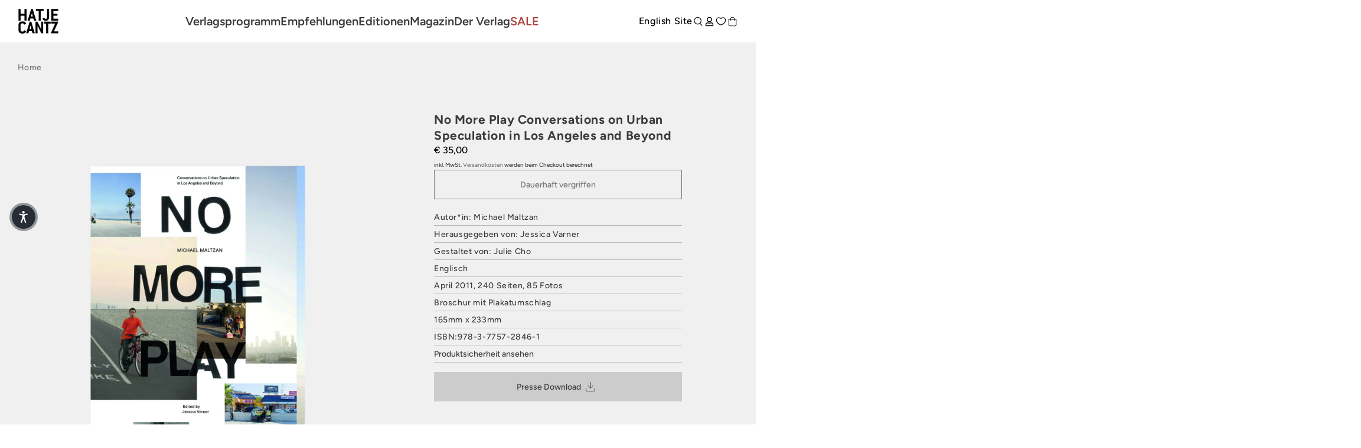

--- FILE ---
content_type: text/javascript; charset=utf-8
request_url: https://www.hatjecantz.de/products/16631-no-more-play-conversations-on-urban-speculation-in-los-angeles-and-beyond.js
body_size: 804
content:
{"id":7196491120817,"title":"No More Play Conversations on Urban Speculation in Los Angeles and Beyond","handle":"16631-no-more-play-conversations-on-urban-speculation-in-los-angeles-and-beyond","description":"Der amerikanische Architekt Michael Maltzan zeichnet in No More Play. Conversations on Urban Speculation in Los Angeles and Beyond die Veränderungen der Stadt Los Angeles seit den frühen 1990er-Jahren bis zum heutigen Zustand einer modernen Metropole nach und zeigt deren Bezüge zur sich wandelnden Umgebung auf. In eine Reihe von Gesprächen über Bodenspekulation und künftige Stadtentwicklung werden Themen wie Identität, Infrastruktur, Landschaft, Ressourcen, Bebauungsdichte, Stadterfahrung, politische Struktur, Handel und Gemeinwesen eingebracht, um die traditionellen Modelle von Stadtentwicklung zu erweitern. Dadurch soll definiert werden, auf welche Weise die Stadt auf den Gezeitenwechsel der jüngst komplexer gewordenen Identität der Metropolregion reagieren muss. Die Beiträger sind Iwan Baan, Catherine Opie, Sarah Whiting, Charles Waldheim, Matthew Coolidge, Geoff Manaugh, Mirko Zardini, Edward Soja, James Flanigan, Charles Jencks und Qingyun Ma.","published_at":"2022-04-11T15:27:16+02:00","created_at":"2022-04-11T15:27:16+02:00","vendor":"Hatje Cantz Verlag","type":"Buch","tags":["Architektur","Archiv","author:michaelmaltzan","michael-maltzan","UVP"],"price":3500,"price_min":3500,"price_max":3500,"available":false,"price_varies":false,"compare_at_price":null,"compare_at_price_min":0,"compare_at_price_max":0,"compare_at_price_varies":false,"variants":[{"id":45056230686984,"title":"Default Title","option1":"Default Title","option2":null,"option3":null,"sku":"9783775728461","requires_shipping":true,"taxable":true,"featured_image":{"id":62710242672904,"product_id":7196491120817,"position":1,"created_at":"2025-04-08T16:24:10+02:00","updated_at":"2025-04-08T16:24:10+02:00","alt":"Das Buchcover von No More Play von Michael Maltzan. Es ist als Fotocollage mit verschiedenen Szenen aus Los Angeles gestaltet, darunter ein Junge auf einem Fahrrad, ein Strand und die Skyline der Stadt.","width":2048,"height":2048,"src":"https:\/\/cdn.shopify.com\/s\/files\/1\/0582\/8948\/8049\/files\/odoo_9783775728461_3606d14f-d084-420c-93a3-3d6084a11c9e.jpg?v=1744122250","variant_ids":[45056230686984]},"available":false,"name":"No More Play Conversations on Urban Speculation in Los Angeles and Beyond","public_title":null,"options":["Default Title"],"price":3500,"weight":560,"compare_at_price":null,"inventory_management":"shopify","barcode":"978-3-7757-2846-1","featured_media":{"alt":"Das Buchcover von No More Play von Michael Maltzan. Es ist als Fotocollage mit verschiedenen Szenen aus Los Angeles gestaltet, darunter ein Junge auf einem Fahrrad, ein Strand und die Skyline der Stadt.","id":53996727992584,"position":1,"preview_image":{"aspect_ratio":1.0,"height":2048,"width":2048,"src":"https:\/\/cdn.shopify.com\/s\/files\/1\/0582\/8948\/8049\/files\/odoo_9783775728461_3606d14f-d084-420c-93a3-3d6084a11c9e.jpg?v=1744122250"}},"requires_selling_plan":false,"selling_plan_allocations":[]}],"images":["\/\/cdn.shopify.com\/s\/files\/1\/0582\/8948\/8049\/files\/odoo_9783775728461_3606d14f-d084-420c-93a3-3d6084a11c9e.jpg?v=1744122250"],"featured_image":"\/\/cdn.shopify.com\/s\/files\/1\/0582\/8948\/8049\/files\/odoo_9783775728461_3606d14f-d084-420c-93a3-3d6084a11c9e.jpg?v=1744122250","options":[{"name":"Title","position":1,"values":["Default Title"]}],"url":"\/products\/16631-no-more-play-conversations-on-urban-speculation-in-los-angeles-and-beyond","media":[{"alt":"Das Buchcover von No More Play von Michael Maltzan. Es ist als Fotocollage mit verschiedenen Szenen aus Los Angeles gestaltet, darunter ein Junge auf einem Fahrrad, ein Strand und die Skyline der Stadt.","id":53996727992584,"position":1,"preview_image":{"aspect_ratio":1.0,"height":2048,"width":2048,"src":"https:\/\/cdn.shopify.com\/s\/files\/1\/0582\/8948\/8049\/files\/odoo_9783775728461_3606d14f-d084-420c-93a3-3d6084a11c9e.jpg?v=1744122250"},"aspect_ratio":1.0,"height":2048,"media_type":"image","src":"https:\/\/cdn.shopify.com\/s\/files\/1\/0582\/8948\/8049\/files\/odoo_9783775728461_3606d14f-d084-420c-93a3-3d6084a11c9e.jpg?v=1744122250","width":2048}],"requires_selling_plan":false,"selling_plan_groups":[]}

--- FILE ---
content_type: text/javascript
request_url: https://cdn.shopify.com/extensions/019bb766-b679-742f-bcfc-5581311f0668/sticky-add-to-cart-48/assets/gafsticky.js
body_size: 11242
content:
if((window.location.href.indexOf("/products/") != -1 || document.getElementById('homegafsticky')) && GafSatcBSettings.force_disable_app == false) {
(function(){
    var loadScript = function(url, callback){
    var script = document.createElement("script");
    script.type = "text/javascript";
    if (script.readyState){
      script.onreadystatechange = function(){
        if (script.readyState == "loaded" || script.readyState == "complete"){
          script.onreadystatechange = null;
          callback();
        }
      };
    }else{
      script.onload = function(){
        callback();
      };
    }
    script.src = url;
    document.getElementsByTagName("head")[0].appendChild(script);
  };
  
var gstickyappsJavaScript = function(jQuery){
    var satcshopurl = Shopify.shop,
    satcbappurl = "https://satcb.greatappsfactory.com",
    great_proid = __st.rtyp ? __st.rid : null,
    great_product_title = "",
    great_popup_content = '',
    great_pvariants = false,
    great_poptions = false,
    great_product,
    p_price_selector = '#ProductPrice-product-template, span.current_price:first, span#ProductPrice:first, .price__sale .price-item.price-item--sale, .ProductMeta__PriceList .Price.Price--highlight, .product__price.on-sale, .ProductMeta__PriceList .Price.ProductMeta__Price, .product__price.sale-price, .ProductMeta__PriceList .first-price-WB, .product--price .price--main, div[data-pf-type="ProductPrice2"] div[data-product-type="price"], price-list sale-price, .product__price__wrap .product__price .product__price--sale, .product__block__price .product__price__main .product__price, .price-container .product-info__price .price__default .price__current, .product-info__price .price .price__current, .product__price-and-rating .product__price .product__price--regular, .product__price-and-ratings .product__price span[data-price], .price-list .price:not(.price--compare), .product-price-container .price ins, .product-price .product-price--original, product-price:first div[ref=priceContainer] .price',
    p_comp_price_selector = '.product__price.product__price--compare, span.was_price:first, span.compare-price:first, s#ComparePrice:first, span#ComparePrice:first, #ComparePrice-product-template, .price__sale .price-item.price-item--regular, .ProductMeta__PriceList .Price.Price--compareAt, .ProductMeta__PriceList .second-price-WB, .product--price .price--compare-at, div[data-pf-type="ProductPrice2"] div[data-product-type="compare_at_price"], price-list compare-at-price, .product__price__wrap .product__price .product__price--strike, .price-container .product-info__price .price__default .price__was, .product-info__price .price .price__was, .product__price-and-rating .product__price .product__price--compare, .product__price-and-ratings .product__price s[data-compare-price], .price-list .price.price--compare, .product-price-container .price del, .product-price .product-price--compare, product-price:first div[ref=priceContainer] .compare-at-price',
    p_price = "",
    p_comp_price = "",
    great_aftertitle = "",
    satc_custom_css = '',
    great_product_form = "form[action^='/cart/add']:first",
    great_copy_btn = "form[action$='/cart/add']:first #AddToCart-product-templates, .product-form__item #AddToCart-product-template, form[action$='/cart/add']:first .btn--view-cart, form[action$='/cart/add']:first [type=submit]:visible:first, form[action$='/cart/add']:first .btn--add-to-cart, form[action$='/cart/add']:first button.add_to_cart, form[action$='/cart/add']:visible [type=submit]:visible:not([class*='quick']), form[action$='/cart/add']:first #addToCart, .Product__Info .addCart, div[data-pf-type='Block'] button[data-pf-type='ProductATC2'], form[action$='/cart/add'] .product__submit__buttons button[data-add-to-cart], .product-form__buttons .product-form__submit",
    p_varient_selector = ".swatches-wrapper .swatch, .radio-wrapper fieldset, .variant-wrapper fieldset, form[action*='/cart/add']:first select:visible, form[action*='/cart/add']:visible:first .selector-wrapper select, form[action*='/cart/add']:first .ProductForm__Variants .ProductForm__Option, variant-radios fieldset, variant-selects select,div[data-display='radio'] .pf-option-swatches .pf-vs-square, div[data-display='dropdown'] .pf-option-swatches .pf-vs-square, product-info.product__info-container variant-selects fieldset, .variant-picker fieldset .variant-picker__option-values, .product__selectors .selector-wrapper fieldset, .form__selectors .selector-wrapper fieldset .radio__inputs .radio__button, variant-picker fieldset .option-selector__btns, .product__variants-wrapper .product__option select.dynamic-variant-input, .product-form__variants .product-form__option, .product-form__variants .product-form__option-selector, .product-information variant-selects fieldset, product-variants .product-variants .product-variant, .product__info-container variant-selects .product-form__input--pill, variant-picker fieldset.variant-option, variant-picker .variant-picker__form .variant-option select",
    great_reviews = "#alireview-review-widget-badge .wrapper-rating:first, span.jdgm-prev-badge__stars:first, a div.loox-rating:first, .spr-starrating.spr-summary-starrating:first, .yotpo-stars:first, .alireview-total-review span.wrapper-rating:first",
    d_enable = true,
    gaf_buttontext = '',
    gaf_animation = '',
    d_btn_on = 'top',
    d_show_variants = 'yes',
    d_show_qty = 'yes',
    d_show_compare = '1',
    d_show_review = '',
    d_show_onload = 'no',
    d_pixel_space = 0,
    d_padding_left = 0,
    d_padding_right = 0,
    d_zindex = 0,
    satc_onmobile = true,
    m_btn_on = 'top',
    m_show_variants = 'yes',
    m_show_qty = 'yes',
    m_show_onload = 'no',
    m_pixel_space = 0,
    m_bar_layout = '',
    gaf_hasoptions = 1,
    nooptionwithqtyonmobile = 0,
    m_zindex = 0,
    stickyatcb = '',
    isstoreowner = 'no',
    isbotuser = 'no',
    buttonpotion = 0,
    customsatcform = false,
    fromotherpage = false,
    customsatcformbtn = '<button type="button" class="button btn"><span>Add to cart</span></button><input type="hidden" id="ctmformvariid">',
    satcshowonpageload = false;

    var botPattern = "(googlebot\/|bot|Googlebot-Mobile|Googlebot-Image|Google favicon|Mediapartners-Google|bingbot|slurp|java|wget|curl|Commons-HttpClient|Python-urllib|libwww|httpunit|nutch|phpcrawl|msnbot|jyxobot|FAST-WebCrawler|FAST Enterprise Crawler|biglotron|teoma|convera|seekbot|gigablast|exabot|ngbot|ia_archiver|GingerCrawler|webmon |httrack|webcrawler|grub.org|UsineNouvelleCrawler|antibot|netresearchserver|speedy|fluffy|bibnum.bnf|findlink|msrbot|panscient|yacybot|AISearchBot|IOI|ips-agent|tagoobot|MJ12bot|dotbot|woriobot|yanga|buzzbot|mlbot|yandexbot|purebot|Linguee Bot|Voyager|CyberPatrol|voilabot|baiduspider|citeseerxbot|spbot|twengabot|postrank|turnitinbot|scribdbot|page2rss|sitebot|linkdex|Adidxbot|blekkobot|ezooms|dotbot|Mail.RU_Bot|discobot|heritrix|findthatfile|europarchive.org|NerdByNature.Bot|sistrix crawler|ahrefsbot|Aboundex|domaincrawler|wbsearchbot|summify|ccbot|edisterbot|seznambot|ec2linkfinder|gslfbot|aihitbot|intelium_bot|facebookexternalhit|yeti|RetrevoPageAnalyzer|lb-spider|sogou|lssbot|careerbot|wotbox|wocbot|ichiro|DuckDuckBot|lssrocketcrawler|drupact|webcompanycrawler|acoonbot|openindexspider|gnam gnam spider|web-archive-net.com.bot|backlinkcrawler|coccoc|integromedb|content crawler spider|toplistbot|seokicks-robot|it2media-domain-crawler|ip-web-crawler.com|siteexplorer.info|elisabot|proximic|changedetection|blexbot|arabot|WeSEE:Search|niki-bot|CrystalSemanticsBot|rogerbot|360Spider|psbot|InterfaxScanBot|Lipperhey SEO Service|CC Metadata Scaper|g00g1e.net|GrapeshotCrawler|urlappendbot|brainobot|fr-crawler|binlar|SimpleCrawler|Livelapbot|Twitterbot|cXensebot|smtbot|bnf.fr_bot|A6-Indexer|ADmantX|Facebot|Twitterbot|OrangeBot|memorybot|AdvBot|MegaIndex|SemanticScholarBot|ltx71|nerdybot|xovibot|BUbiNG|Qwantify|archive.org_bot|Applebot|TweetmemeBot|crawler4j|findxbot|SemrushBot|yoozBot|lipperhey|y!j-asr|Domain Re-Animator Bot|AddThis)";
    var re = new RegExp(botPattern, 'i');
    var userAgent = navigator.userAgent; 
    if (re.test(userAgent)) {
        isbotuser = 'yes';
    }
    var isgafMobile = /Android|webOS|iPhone|iPad|iPod|BlackBerry|IEMobile|Opera Mini/i.test(navigator.userAgent) ? true : false;
    var satcbisowner = jQuery('#PBarNextFrame').html();
    if(satcbisowner !== undefined){
        creategafCookie('satcbisowner', 'yes', 1000);
    }
    var satcbisownerCookie = readgafCookie('satcbisowner');
    if(satcbisownerCookie == 'yes'){
        isstoreowner = 'yes';
    }
    jQuery("body").on("click", ".great_sticky_img, .great_sticky_pro_title", function(b) {
    jQuery("html, body").animate({
        scrollTop: 0
        }, "slow"), b.preventDefault()
    });
    var gafcurl = new URL(window.location.href);
    var gafcleanUrl = gafcurl.origin + gafcurl.pathname;
    var satcpurl = gafcleanUrl + '.json';
    if(jQuery('#homegafsticky').length > 0){
        if(typeof saotherpgsamebehav === 'undefined'){
            fromotherpage = true;
        }
        var shopify_satcb_origin = window.location.origin;
        var homegafstickyhandle = jQuery('#homegafsticky').data('handle');
        satcpurl = shopify_satcb_origin+'/products/'+homegafstickyhandle+'.json';
    }
    if(isbotuser == 'no' && satcpurl.indexOf('/products/') > -1) {
        
        fetch(satcpurl)
        .then(res => res.json())
        .then(satcpresult => {
          great_proid = satcpresult.product.id;
          great_product = satcpresult.product;
          great_product_title = satcpresult.product.title;
          great_pvariants = satcpresult.product.variants;
          great_poptions = satcpresult.product.options;
        })
        .then(() => {
          return fetch(satcbappurl + "/sticky", {
            method: "POST",
            headers: {
              "Content-Type": "application/x-www-form-urlencoded; charset=UTF-8"
            },
            body: new URLSearchParams({
              shop: satcshopurl,
              isstoreowner: isstoreowner,
              currencycode: getshopcurencycode(),
              producthandle: great_product.handle,
              theme_store_id: Shopify.theme.theme_store_id
            })
          });
        })
        .then(res => res.json())
        .then(resstickyatcb => {
            stickyatcb = resstickyatcb;
            if (stickyatcb.enablesticky === true) {

                var sloadafter = stickyatcb.sloadafter;
                if (stickyatcb.p_price_selector != '') {
                    p_price_selector = p_price_selector+', '+stickyatcb.p_price_selector;
                }
                if ((GafSatcBSettings.forcepricepicker == true || stickyatcb.fp == true) && stickyatcb.p_price_selector != '') {
                    p_price_selector = stickyatcb.p_price_selector;
                }
                if (stickyatcb.p_comp_price_selector != '') {
                    p_comp_price_selector = p_comp_price_selector+', '+stickyatcb.p_comp_price_selector;
                }
                if ((GafSatcBSettings.forcecomppricepicker == true || stickyatcb.fcp == true) && stickyatcb.p_comp_price_selector != '') {
                    p_comp_price_selector = stickyatcb.p_comp_price_selector;
                }
                if (stickyatcb.satc_custom_css != '') {
                    satc_custom_css = stickyatcb.custom_css;
                }
                if(stickyatcb.fontfamily != "") {
                    jQuery("head").append("<link href='https://fonts.googleapis.com/css?family="+encodeURI(stickyatcb.fontfamily)+"&display=swap' rel='stylesheet' type='text/css' />");
                    satc_custom_css += 'body .great_sticky, body .great_sticky .great_pro_variants select, body .great_sticky .great_buy_btn button{font-family:'+stickyatcb.fontfamily+' !important;}';
                }
                if (stickyatcb.textcolor != '') {
                    satc_custom_css += '#great_sticky_bar .great_sticky_pro_title a, #great_sticky_bar .great_sticky_pro_title > p{color:'+stickyatcb.textcolor+';}';
                }
                if (stickyatcb.bgcolor != '') {
                    satc_custom_css += '#great_sticky_bar{background-color:'+stickyatcb.bgcolor+';}';
                }
                if (stickyatcb.btnbgcolor != '') {
                    satc_custom_css += '#great_sticky_bar .great_buy_btn button, #great_sticky_bar .great_buy_btn input, #great_sticky_bar .great_buy_btn button:before{background-color:'+stickyatcb.btnbgcolor+' !important;}';
                }
                if (stickyatcb.btntextcolor != '') {
                    satc_custom_css += '#great_sticky_bar .great_buy_btn button, #great_sticky_bar .great_buy_btn input{color:'+stickyatcb.btntextcolor+';}';
                }
                if (stickyatcb.pricecolor != '') {
                    satc_custom_css += '#great_sticky_bar .great_price{color:'+stickyatcb.pricecolor+';}';
                }
                if (stickyatcb.compcolor != '') {
                    satc_custom_css += '#great_sticky_bar .great_compare_price{color:'+stickyatcb.compcolor+';}';
                }
                if (satc_custom_css != '') {
                    jQuery('head').append('<style>' + satc_custom_css + '</style>');
                }
                if (stickyatcb.great_copy_btn != '') {
                    great_copy_btn = great_copy_btn+', '+stickyatcb.great_copy_btn;
                }
                if((GafSatcBSettings.forcebtnpicker == true || stickyatcb.fb == true) && stickyatcb.great_copy_btn != ''){
                    great_copy_btn = stickyatcb.great_copy_btn;
                }
                if (stickyatcb.p_varient_selector != '') {
                    p_varient_selector = p_varient_selector+', '+stickyatcb.p_varient_selector;
                }
                if ((GafSatcBSettings.forcevariantpicker == true || stickyatcb.fv == true) && stickyatcb.p_varient_selector != '') {
                    p_varient_selector = stickyatcb.p_varient_selector;
                }
                if (stickyatcb.great_reviews != '') {
                    great_reviews = great_reviews+', '+stickyatcb.great_reviews;
                }
                if (GafSatcBSettings.forcereviewspicker == true && stickyatcb.great_reviews != '') {
                    great_reviews = stickyatcb.great_reviews;
                }
                if (stickyatcb.aftertitle != '') {
                    great_aftertitle = stickyatcb.aftertitle;
                }
                if (stickyatcb.buttontext != '' && stickyatcb.buttontext != null) {
                    gaf_buttontext = stickyatcb.buttontext;
                }
                if (stickyatcb.animation != '' && stickyatcb.animation != null) {
                    gaf_animation = 'animation ' + stickyatcb.animation;
                }
                if (stickyatcb.desktop_settings.d_show_qty == '0') {
                    d_show_qty = 'no'
                }
                if (stickyatcb.mobile_settings.m_show_qty == '0') {
                    m_show_qty = 'no'
                }
                if (stickyatcb.desktop_settings.d_show_review != '1') {
                    d_show_review = 'display:none;'
                }
                if (stickyatcb.mobile_settings.m_bar_layout == 'half') {
                    m_bar_layout = 'mobilebuttonwithoption';
                }else if (stickyatcb.mobile_settings.m_bar_layout == 'onlybutton') {
                    m_bar_layout = 'mobilebuttononly';
                }
                if (great_pvariants[0].option1 == 'Default Title' && great_poptions[0].name == 'Title') {
                    gaf_hasoptions = 0;
                }
                var nooptionwithqtyonmobileclass = '';
                if(isgafMobile == true && (gaf_hasoptions == 0 || stickyatcb.mobile_settings.m_show_variants != 'yes') && m_show_qty == 'yes' && stickyatcb.mobile_settings.m_bar_layout != 'onlybutton'){
                    nooptionwithqtyonmobile = 1;
                    nooptionwithqtyonmobileclass = 'nooptionwithqtyonmobile';
                }
                d_padding_left = stickyatcb.desktop_settings.d_padding_left;
                d_padding_right = stickyatcb.desktop_settings.d_padding_right;

                customsatcform = stickyatcb.customsatcform;
                if(fromotherpage == true){
                    customsatcform = true;
                }
                d_enable = stickyatcb.desktop_settings.d_enable;
                d_btn_on = stickyatcb.desktop_settings.d_btn_on;
                d_show_variants = stickyatcb.desktop_settings.d_show_variants;
                d_show_compare = stickyatcb.desktop_settings.d_show_compare;
                d_pixel_space = stickyatcb.desktop_settings.d_pixel_space;
                d_zindex = stickyatcb.desktop_settings.d_zindex;
                d_show_onload = stickyatcb.desktop_settings.d_show_onload;

                satc_onmobile = stickyatcb.mobile_settings.onmobile;
                m_btn_on = stickyatcb.mobile_settings.m_btn_on;
                m_show_variants = stickyatcb.mobile_settings.m_show_variants;
                m_pixel_space = stickyatcb.mobile_settings.m_pixel_space;
                m_zindex = stickyatcb.mobile_settings.m_zindex;
                m_show_onload = stickyatcb.mobile_settings.m_show_onload;

                if(isgafMobile == true && m_show_onload == 'onpageload'){
                    satcshowonpageload = true;
                }
                if(isgafMobile == false && d_show_onload == 'onpageload'){
                    satcshowonpageload = true;
                }

                p_price = jQuery('body ' + p_price_selector).html();
                if (p_price === undefined) {
                    p_price = '';
                }

                p_comp_price = jQuery('body ' + p_comp_price_selector).html();
                if (p_comp_price === undefined) {
                    p_comp_price = '';
                }
                var gafproductimage = '';
                if (great_product.image) {
                    gafproductimage = great_product.image.src;
                }

                var CU = window.location.origin;
                CU = CU.replace("https://", "");
                CU = CU.replace("http://", "");
                if(nooptionwithqtyonmobile == 1){
                    great_popup_content += '<div id="great_sticky_bar" class="d_atcdesign_'+stickyatcb.desktop_settings.d_atcdesign+'  mobileposition_' + m_btn_on + ' great_on_top desktop ' + m_bar_layout + ' '+nooptionwithqtyonmobileclass+'" style="display: none;" dir="ltr">';
                    great_popup_content += '<div class="great_sticky" style="padding-left:' + d_padding_left + 'px;padding-right:' + d_padding_right + 'px;">';
                    great_popup_content += '<div class="great_sticky_img"><img class="great_sticky_thumb" src="' + gafproductimage + '"></div>';
                    great_popup_content += '<div class="great_sticky_pro_title">';
                    if(GafSatcBSettings.removetitleahref == true){
                        great_popup_content += '<p>' + great_product.title + '</p>';
                    }else{
                        great_popup_content += '<a href="javascript:void(0)">' + great_product.title + '</a>';
                    }
                    great_popup_content += great_aftertitle;
                    great_popup_content += '<div class="great_sticky_pro_stars" style="' + d_show_review + '"></div>';
                    great_popup_content += '</div>';
                    great_popup_content += '<div class="great_price">' + p_price + '</div>';
                    great_popup_content += '<div class="great_compare_price">' + p_comp_price + '</div>';
                    great_popup_content += '<div class="great_prod_variants">';
                    great_popup_content += '<div class="great_pro_variants"></div>';
                    great_popup_content += '<input type="number" pattern="[0-9]*" id="gafquantity" min="1" value="1">';
                    great_popup_content += '<div class="great_buy_btn ' + gaf_animation + '"></div>';
                    great_popup_content += '</div>';
                    great_popup_content += '</div>';
                }else{
                    great_popup_content += '<div id="great_sticky_bar" class="d_atcdesign_'+stickyatcb.desktop_settings.d_atcdesign+' mobileposition_' + m_btn_on + ' great_on_top desktop ' + m_bar_layout + '" style="display: none;" dir="ltr">';
                    great_popup_content += '<div class="great_sticky" style="padding-left:' + d_padding_left + 'px;padding-right:' + d_padding_right + 'px;">';
                    great_popup_content += '<div class="great_sticky_img"><img class="great_sticky_thumb" src="' + gafproductimage + '"></div>';
                    great_popup_content += '<div class="great_sticky_pro_title">';
                    if(GafSatcBSettings.removetitleahref == true){
                        great_popup_content += '<p>' + great_product.title + '</p>';
                    }else{
                        great_popup_content += '<a href="javascript:void(0)">' + great_product.title + '</a>';
                    }
                    great_popup_content += great_aftertitle;
                    great_popup_content += '<div class="great_sticky_pro_stars" style="' + d_show_review + '"></div>';
                    great_popup_content += '</div>';
                    great_popup_content += '<div class="great_buy_btn ' + gaf_animation + '"></div>';
                    great_popup_content += '<div class="great_price">' + p_price + '</div>';
                    great_popup_content += '<div class="great_compare_price">' + p_comp_price + '</div>';
                    great_popup_content += '<div class="great_prod_variants">';
                    great_popup_content += '<div class="great_pro_variants"></div>';
                    great_popup_content += '<input type="number" pattern="[0-9]*" id="gafquantity" min="1" value="1">';
                    great_popup_content += '</div>';
                    great_popup_content += '</div>';
                }
                great_popup_content += '</div>';
                jQuery('body').append(great_popup_content);

                setTimeout(function(){
                    createVariantSelect(p_varient_selector);

                    if(customsatcform == true){
                        jQuery('body #great_sticky_bar .great_buy_btn').html(customsatcformbtn);
                        var cvid = getCurrentVariantId();
                        jQuery('body #ctmformvariid').val(cvid);
                    }else{
                        jQuery('body ' + great_copy_btn).clone().appendTo('body #great_sticky_bar .great_buy_btn');
                    }
                    jQuery('#great_sticky_bar .great_buy_btn button').removeAttr('ymq-add-to-cart-tags');
                    if (gaf_buttontext != '') {
                        jQuery('#great_sticky_bar .great_buy_btn button').text(gaf_buttontext);
                        jQuery('#great_sticky_bar .great_buy_btn input:not(#ctmformvariid)').val(gaf_buttontext);
                    }
                    changevarients();
                    addtocartclick();
                    changeafterload();
                    buttonpossition();
                    satcbeventfire('satcbaddtocartloaded');
                    if(satcshowonpageload == true){
                        satcpagescroll();
                    }

                }, sloadafter);
            }
            if (stickyatcb.enablesticky === true) {
                if(isgafMobile == true && satc_onmobile == true){
                    updategafvisitor();
                }
                if(isgafMobile == false && d_enable == true){
                    updategafvisitor();
                }
            }
            if(stickyatcb.maxvisitor){
                jQuery('head').append('<link rel="stylesheet" id="custom-google-fonts-css" href="https://fonts.googleapis.com/css?family=Poppins:400,600,700" type="text/css" media="all">');
                jQuery('body').append(stickyatcb.maxvisitormessage);
            }
        })
        .catch(err => console.error(err));
        
        jQuery(window).resize(function(){
            buttonpossition();
            titlewidth();
        });
        jQuery("body").on("click", ".satcbownerpopupclose", function () {
            if(jQuery(this).hasClass('riskabovefourdays') && !jQuery(this).hasClass('satcbeventsopen')){
                jQuery(this).addClass('satcbeventsopen');
                jQuery("body .satcbownerpopup .satcbcontent, body .satcbownerpopup .satcbfooter").hide();
                jQuery("body .satcbownerpopup .satcbcontent.reskmoreevents").show();
            }else if(jQuery(this).hasClass('satcbeventsopen')){
                satcbownerevent('dont_remind_me');
                jQuery("body #satcbownerpopup").hide();
            }else{
                jQuery("body #satcbownerpopup").hide();
                satcbownerevent('click_on_x');
            }
        });
        jQuery("body").on("click", ".satcbownerremind .satcbremind", function () {
            satcbownerevent('clicked_on_remind_me');
            jQuery("body #satcbownerpopup").hide();
        });
        jQuery("body").on("click", ".satcbownerremind .satcbdontremind", function () {
            satcbownerevent('dont_remind_me');
            jQuery("body #satcbownerpopup").hide();
        });
        jQuery("body").on("click", ".satcbupgradenow", function () {
            satcbownerevent('click_on_upgrade');
            jQuery("body #satcbownerpopup").hide();
        });
        function satcbeventfire(eventname, detail) {
            var gafcncevent = new CustomEvent(eventname, {detail: detail });
            document.dispatchEvent(gafcncevent);
        }
        function satcbownerevent(event) {
            fetch(satcbappurl + '/sticky/addmaxvisitors', {
                method: "POST",
                headers: { "Content-Type": "application/x-www-form-urlencoded" },
                body: new URLSearchParams({
                  storeid: stickyatcb.storeid,
                  event: event
                })
            }).catch(console.error);
        }
        function createVariantSelect(p_varient_selector) {
            var $gprovari = 'body #great_sticky_bar .great_pro_variants';
            jQuery($gprovari).empty();
            if(jQuery(p_varient_selector).find("[type=radio]").length > 0 || jQuery(p_varient_selector).find("button.ProductForm__Item").length > 0 || customsatcform == true){
                jQuery(great_poptions).each(function(e, t) {
                    var $satvariid = 'ProductSelect-product-template-option-'+e;
                    if(jQuery(p_varient_selector).find("button.ProductForm__Item").length > 0){
                        var $satvariname = satcslugify(t.name);
                        $satvariname = $satvariname.replace(/\s/g, '-');
                        $satvariname = $satvariname.replace("'", '');
                        $satvariid = 'popover-'+great_proid+'-product-template-'+$satvariname;
                    }
                    var st_opt_lab = t.name;
                    if(great_poptions.length == 1 && t.values.length == 1){
                        if(t.values[0] == 'Default Title'){
                            st_opt_lab = '';
                        }
                    }
                    var $satcvarilab = (stickyatcb.optwithlabel == 'yes')?'active':'';
                    var $gselectoption = '<div class="satc_select-wrap"><label class="'+$satcvarilab+'">'+st_opt_lab+'</label><select class="single-option-selector" data-option="option'+t.position+'" data-option-dash="option-'+t.position+'" data-index-dash="option-'+e+'" data-index="option'+e+'" id="'+$satvariid+'"></div>';
                    if(great_poptions.length == 1 && t.values.length == 1){
                        if(t.values[0] != 'Default Title'){
                            jQuery($gprovari).append($gselectoption);
                        }
                    }else{
                        jQuery($gprovari).append($gselectoption);
                    }
                });
                jQuery(great_pvariants).each(function(e, t) {

                    var ggetvariid = getCurrentVariantId();
                    var selectgvari = '';
                    if(ggetvariid == t.id){
                        var selectgvari = 'SELECTED';
                    }
                    var $selectoption1value = "<option "+selectgvari+" value='" + t.option1 + "'>" + t.option1 + "</option>";
                    var $selectoption2value = "<option "+selectgvari+" value='" + t.option2 + "'>" + t.option2 + "</option>";
                    var $selectoption3value = "<option "+selectgvari+" value='" + t.option3 + "'>" + t.option3 + "</option>";

                    if (t.option1 != null && t.option1.indexOf('"') > -1){
                        var isexistoption1 = jQuery($gprovari+" select[data-option='option1'] option[value='"+t.option1+"']").length;
                    }else{
                        var isexistoption1 = jQuery($gprovari+' select[data-option="option1"] option[value="'+t.option1+'"]').length;
                    }
                    if(!isexistoption1){
                        jQuery($gprovari+' select[data-option="option1"]').append($selectoption1value);
                    }

                    if (t.option2 != null &&  t.option2.indexOf('"') > -1){
                        var isexistoption2 = jQuery($gprovari+" select[data-option='option2'] option[value='"+t.option2+"']").length;
                    }else{
                        var isexistoption2 = jQuery($gprovari+' select[data-option="option2"] option[value="'+t.option2+'"]').length;
                    }
                    if(!isexistoption2){
                        jQuery($gprovari+' select[data-option="option2"]').append($selectoption2value);
                    }

                    if (t.option3 != null &&  t.option3.indexOf('"') > -1){
                        var isexistoption3 = jQuery($gprovari+" select[data-option='option3'] option[value='"+t.option3+"']").length;
                    }else{
                        var isexistoption3 = jQuery($gprovari+' select[data-option="option3"] option[value="'+t.option3+'"]').length;
                    }
                    if(!isexistoption3){
                        jQuery($gprovari+' select[data-option="option3"]').append($selectoption3value);
                    }
                });
            }else{
                jQuery(p_varient_selector).each(function(e){

                    var st_opt_lab = '';
                    if (typeof great_poptions[e] !== "undefined") {
                        var st_opt_lab = great_poptions[e].name;
                        if(st_opt_lab == 'Default Title'){
                            st_opt_lab = '';
                        }
                    }

                    var $satcvarilab = (stickyatcb.optwithlabel == 'yes')?'active':'';
                    jQuery($gprovari).append('<div class="satc_select-wrap"><label class="'+$satcvarilab+'">'+st_opt_lab+'</label></div>');
                    jQuery(this).clone().appendTo($gprovari+' .satc_select-wrap:last-child');
                });
            }
            jQuery(great_poptions).each(function(e, t) {
                if(great_poptions.length == 1 && t.values.length == 1){
                    if(t.values[0] == 'Default Title'){
                        jQuery('body .great_pro_variants').empty();
                    }
                }
            });
        }
        function satcslugify(s) {
            s = s.toLowerCase();
            s = s.normalize('NFD').replace(/[\u0300-\u036f]/g, '');
            return s;
        }
        function getCurrentVariantId() {
            var currentVariant = (location.search).match(/variant=(.+)/);
            if (currentVariant != null) {
                return currentVariant[1];
            } else {
                return great_pvariants[0].id;
            }
        }
        function titlewidth(){

            var gaf_bar_width = jQuery('#great_sticky_bar .great_sticky').width();
            var great_sticky_bar = jQuery('#great_sticky_bar').width();

            var great_sticky_img_width = jQuery('.great_sticky_img').width();
            var great_buy_btn_width = 0;
            if(nooptionwithqtyonmobile == 0){
                great_buy_btn_width = jQuery('.great_buy_btn').width();
            }
            var great_price_width = jQuery('.great_price').width();
            var great_compare_price_width = jQuery('.great_compare_price').width();
            var great_prod_variants_width = jQuery('.great_prod_variants').width();
            var great_buy_btn_margin = parseFloat(jQuery('.great_buy_btn').css("margin-right"));
            var great_price_margin = parseFloat(jQuery('.great_price').css("margin-right"));
            var great_compare_price_margin = parseFloat(jQuery('.great_compare_price').css("margin-right"));
            var great_prod_variants_margin = parseFloat(jQuery('.great_prod_variants').css("margin-right"));
            if(great_sticky_bar >= 768){
                var totalaotherwidth = great_sticky_img_width+great_buy_btn_width+great_price_width+great_compare_price_width+great_prod_variants_width;
                var totalmargin = great_buy_btn_margin+great_price_margin+great_compare_price_margin+great_prod_variants_margin;
                var titlewidth = (totalaotherwidth+totalmargin+10);
                jQuery('.great_sticky_pro_title').css('max-width','calc(100% - '+titlewidth+'px)');
            }else if(gaf_bar_width >= 500 && gaf_bar_width < 767){
                var totalaotherwidth = great_sticky_img_width+great_buy_btn_width+great_price_width+great_compare_price_width;
                var totalmargin = great_buy_btn_margin+great_price_margin+great_compare_price_margin;
                var titlewidth = (totalaotherwidth+totalmargin+10);
                jQuery('.great_sticky_pro_title').css('max-width','calc(100% - '+titlewidth+'px)');
            }else if(gaf_bar_width >= 300 && gaf_bar_width < 500){
                var totalaotherwidth = great_sticky_img_width+great_buy_btn_width+great_price_width;
                var totalmargin = great_buy_btn_margin+great_price_margin;
                var titlewidth = (totalaotherwidth+totalmargin+10);
                jQuery('.great_sticky_pro_title').css('max-width','calc(100% - '+titlewidth+'px)');
            }
        }
        function satcpagescroll() {
            /*desktop*/
            if (jQuery(window).width() >= 1000 && d_enable == true) {

                if (d_btn_on == 'top') {
                    if (d_pixel_space != '0') {
                        jQuery('body #great_sticky_bar').css('top', d_pixel_space + 'px');
                        jQuery('body #great_sticky_bar').css('bottom', 'auto');
                    } else {
                        jQuery('body #great_sticky_bar').css('top', '0px');
                        jQuery('body #great_sticky_bar').css('bottom', 'auto');
                    }

                    jQuery('body #great_sticky_bar').removeClass('great_on_bottom').addClass('great_on_top');
                } else {
                    if (d_pixel_space != '0') {
                        jQuery('body #great_sticky_bar').css('bottom', d_pixel_space + 'px');
                    } else {
                        jQuery('body #great_sticky_bar').css('bottom', '0px');
                    }
                    jQuery('body #great_sticky_bar').css('top', 'auto');
                    jQuery('body #great_sticky_bar').addClass('great_on_bottom').removeClass('great_on_top');
                }

                if (d_show_variants == 'yes') {
                    jQuery('body #great_sticky_bar .great_pro_variants').show();
                } else {
                    jQuery('body #great_sticky_bar .great_pro_variants').hide();
                }
                if (d_show_compare == '1') {
                    jQuery('body #great_sticky_bar .great_compare_price').show();
                } else {
                    jQuery('body #great_sticky_bar .great_compare_price').hide();
                }

                if (d_show_qty == 'yes') {
                    var dqtylength = jQuery('.quantity').find('input[name=quantity]').length;
                    if (dqtylength == 0) {
                        jQuery('.gafproduct').prepend('<input name="quantity" type="hidden" pattern="[0-9]*" id="gafqtyselecter" min="1" value="1">');
                    }
                    jQuery('body #great_sticky_bar #gafquantity').show();
                } else {
                    jQuery('body #great_sticky_bar #gafquantity').hide();
                }

                if (d_zindex != 0) {
                    jQuery('body #great_sticky_bar').css('z-index', d_zindex);
                }
                if (d_show_onload == 'onpageload') {
                    jQuery('body #great_sticky_bar').show();
                    jQuery('body').addClass('gafstickyshow');
                    titlewidth();
                }else if (d_show_onload == 'yes') {
                    if (jQuery(window).scrollTop() >= 10) {
                        jQuery('body #great_sticky_bar').show();
                        jQuery('body').addClass('gafstickyshow');
                        titlewidth();
                    } else {
                        jQuery('body #great_sticky_bar').hide();
                        jQuery('body').removeClass('gafstickyshow');
                    }
                }else if (d_show_onload == 'notshowaddtocartbtn') {
                    if(((buttonpotion-jQuery(window).scrollTop()) >= jQuery(window).outerHeight()) || (jQuery(window).scrollTop() >= buttonpotion)){
                        jQuery('body #great_sticky_bar').show();
                        jQuery('body').addClass('gafstickyshow');
                        titlewidth();
                    } else {
                        jQuery('body #great_sticky_bar').hide();
                        jQuery('body').removeClass('gafstickyshow');
                    }
                } else {
                    if (jQuery(window).scrollTop() >= buttonpotion) {
                        jQuery('body #great_sticky_bar').show();
                        jQuery('body').addClass('gafstickyshow');
                        titlewidth();
                    } else {
                        jQuery('body #great_sticky_bar').hide();
                        jQuery('body').removeClass('gafstickyshow');
                    }
                }
                jQuery('#great_sticky_bar .great_sticky').css('padding-left', d_padding_left + 'px').css('padding-right', d_padding_right + 'px');
                jQuery('#great_sticky_bar .great_sticky, #great_sticky_bar').css('height', '');
                jQuery('body #great_sticky_bar .great_prod_variants').removeClass('gafnooptions');
            } else if (jQuery(window).width() <= 1000 && satc_onmobile == true) {
                if (m_btn_on == 'top') {
                    if (m_pixel_space != '0') {
                        jQuery('body #great_sticky_bar').css({'top': m_pixel_space + 'px', 'bottom': "auto"});
                    } else {
                        jQuery('body #great_sticky_bar').css({'top': '0px', 'bottom': "auto"});
                    }

                    jQuery('body #great_sticky_bar').removeClass('great_on_bottom').addClass('great_on_top');
                } else {
                    if (m_pixel_space != '0') {
                        jQuery('body #great_sticky_bar').css({'bottom': m_pixel_space + 'px', 'top': "auto"});
                    } else {
                        jQuery('body #great_sticky_bar').css({'bottom': '0px', 'top': "auto"});
                    }
                    jQuery('body #great_sticky_bar').addClass('great_on_bottom').removeClass('great_on_top');
                }
                if (m_show_variants == 'yes') {
                    jQuery('body #great_sticky_bar .great_pro_variants').show();
                } else {
                    jQuery('body #great_sticky_bar .great_pro_variants').hide();
                }
                if (m_show_variants != 'yes' && m_show_qty != 'yes') {
                    jQuery('body #great_sticky_bar .great_prod_variants').hide();
                }
                if (m_show_qty == 'yes') {
                    var dqtylength = jQuery('.quantity').find('input[name=quantity]').length;
                    if (dqtylength == 0) {
                        jQuery(great_product_form).prepend('<input name="quantity" type="hidden" pattern="[0-9]*" id="gafqtyselecter" min="1" value="1">');
                    }
                    jQuery('body #great_sticky_bar #gafquantity').show();
                } else {
                    jQuery('body #great_sticky_bar #gafquantity').hide();
                }
                if (m_show_qty != 'yes' && gaf_hasoptions == 0) {
                    jQuery('body #great_sticky_bar .great_prod_variants').addClass('gafnooptions');
                }
                if (m_zindex != 0) {
                    jQuery('body #great_sticky_bar').css('z-index', m_zindex);
                }
                if (m_show_onload == 'onpageload') {
                    jQuery('body #great_sticky_bar').show();
                    jQuery('body').addClass('gafstickyshow');
                    titlewidth();
                } else if (m_show_onload == 'yes') {
                    if (jQuery(window).scrollTop() >= 10) {
                        jQuery('body #great_sticky_bar').show();
                        jQuery('body').addClass('gafstickyshow');
                        titlewidth();
                    } else {
                        jQuery('body #great_sticky_bar').hide();
                        jQuery('body').removeClass('gafstickyshow');
                    }
                } else if (m_show_onload == 'notshowaddtocartbtn') {
                    if(((buttonpotion-jQuery(window).scrollTop()) >= jQuery(window).outerHeight()) || (jQuery(window).scrollTop() >= buttonpotion)){
                        jQuery('body #great_sticky_bar').show();
                        jQuery('body').addClass('gafstickyshow');
                        titlewidth();
                    } else {
                        jQuery('body #great_sticky_bar').hide();
                        jQuery('body').removeClass('gafstickyshow');
                    }
                } else {
                    if (jQuery(window).scrollTop() >= buttonpotion) {
                        jQuery('body #great_sticky_bar').show();
                        jQuery('body').addClass('gafstickyshow');
                        titlewidth();
                    } else {
                        jQuery('body #great_sticky_bar').hide();
                        jQuery('body').removeClass('gafstickyshow');
                    }
                }
                jQuery('#great_sticky_bar .great_sticky').css('padding-left', '0px').css('padding-right', '0px');
            }
        }
        function buttonpossition() {
            var $btn = jQuery(great_copy_btn);
            if ($btn.position() === undefined) {
                buttonpotion = 50;
            } else {
                if(GafSatcBSettings.offsetbuttonpossition == true){
                    buttonpotion = ($btn.offset().top+$btn.outerHeight());
                }else{
                    buttonpotion = ($btn.position().top);
                }
            }
            jQuery(window).scroll(function () {
                satcpagescroll();
            });
        }
        function updategafvisitor(){
            var atcgafcookie = readgafCookie('DisableAtcsb');
            var satcbisownerCookie = readgafCookie('satcbisowner');
            if (atcgafcookie != 'yes' && satcbisownerCookie != 'yes'){
                var updategafvisitorurl = satcbappurl + '/sticky/updategafVisitor';
                fetch(updategafvisitorurl, {
                    method: "POST",
                    headers: { "Content-Type": "application/x-www-form-urlencoded" },
                    body: new URLSearchParams({ shop_url: satcshopurl })
                })
                .then(() => {
                    console.log('Jaydip updategafvisitor');
                    creategafCookie('DisableAtcsb', 'yes', 1);
                })
                .catch(console.error);
                if(GafSatcBSettings.satcbdebug == true){
                    var addVistorlogurllog = satcbappurl + '/sticky/addVistorlog';
                    var $ipurl = 'https://www.cloudflare.com/cdn-cgi/trace';
                    fetch($ipurl)
                    .then(res => res.text())
                    .then(cloudflaredata => {
                      const chtip  = cloudflaredata.match("ip=(.*)");
                      const chtuag = cloudflaredata.match("uag=(.*)");
                      const chtloc = cloudflaredata.match("loc=(.*)");

                      const satclogdata = `${chtip}&&&${chtuag}&&&${chtloc}`;

                      return fetch(addVistorlogurllog, {
                        method: "POST",
                        headers: { "Content-Type": "application/x-www-form-urlencoded" },
                        body: new URLSearchParams({
                          shop_url: satcshopurl,
                          satclogdata: satclogdata
                        })
                      });
                    })
                    .catch(console.error);
                }
            }
        }
        function changeafterload() {
            setTimeout(function () {
                var color = jQuery('body ' + great_reviews).css('color');
                jQuery('body ' + great_reviews).clone().css('color', color).appendTo('body #great_sticky_bar .great_sticky_pro_stars');
                jQuery('body #gafquantity').on('input', function (e) {
                    jQuery('body form [name="quantity"], body .quantity [name="quantity"]').val(jQuery(this).val());
                });
                jQuery('body .great_buy_btn').removeClass('animation ' + gaf_animation);
            }, 1000);
            if (gaf_animation != '') {
                setInterval(function () {
                    jQuery('body .great_buy_btn').addClass('animation ' + gaf_animation);
                }, 10000);
                setInterval(function () {
                    jQuery('body .great_buy_btn').removeClass('animation ' + gaf_animation);
                }, 11000);
            }
            gafVariantSelect();
        }
        function addtocartclick(){
            jQuery('body #great_sticky_bar').on('click', '.great_buy_btn', function(){
                var $gbuybutton = jQuery(this).find('button,input');
                if(!$gbuybutton.attr('disabled')){
                    satcbeventfire('satcbaddtocartclick');
                    var updategafstatisticsurl = satcbappurl + '/sticky/updategafstatistics';
                    fetch(updategafstatisticsurl, {
                        method: "POST",
                        headers: { "Content-Type": "application/x-www-form-urlencoded" },
                        body: new URLSearchParams({
                          shop_url: satcshopurl,
                          producthandle: great_product.handle
                        })
                    }).catch(console.error);
                    if(stickyatcb.google_analytics != 'no'){
                        var eventText = "Sticky Add To Cart: Product added to cart";
                        var productPrice = (great_product.variants)[0].price;
                        window.ga && ga.loaded && ga("send", "event", "Sticky Add To Cart", eventText, great_product.title, Math.round(productPrice));
                    }
                    if(stickyatcb.skipcartpage == 'yes' || stickyatcb.skipcartpage == 'cart' || customsatcform == true || fromotherpage == true){
                        if(stickyatcb.animationatcclick == 'yes' || customsatcform == true || fromotherpage == true){
                            jQuery('body .great_buy_btn button').append('<div class="gaf-atcspin icon-gaf-spinnerbg">&nbsp;</div><div class="gaf-atcspin icon-gaf-spinner">&nbsp;</div>');
                        }
                        
                        if (customsatcform == true || fromotherpage == true){
                            
                            var a = {
                             'items': [{
                              'id': jQuery('body #ctmformvariid').val(),
                              'quantity':((jQuery('.great_prod_variants #gafquantity:visible').length > 0)?jQuery('.great_prod_variants #gafquantity:visible').val():1)
                              }]
                            };
                            
                            fetch(Shopify.routes.root + 'cart/add.js', {
                                method: 'POST',
                                headers: { "Content-Type": "application/json" },
                                body: JSON.stringify(a)
                            })
                            .then(res => {
                                if (!res.ok) return res.text().then(text => { throw new Error(text); });
                                return res.json();
                            })
                            .then(itemData => {

                                // Remove spinner
                                document.querySelectorAll('body .great_buy_btn button .gaf-atcspin')
                                  .forEach(el => el.remove());

                                // Determine redirect
                                let stickyredirect = (stickyatcb.skipcartpage === 'yes') ? 'checkout' : 'cart';

                                if (fromotherpage === true) {
                                  stickyatcb.skipcartpage = 'yes';
                                  stickyredirect = 'cart';
                                }

                                stickyredirect = Shopify.routes.root + stickyredirect;

                                // Add checkmark SVG
                                document.querySelector('body .great_buy_btn button')?.insertAdjacentHTML('beforeend',
                                  `<svg class="satcincartcheck" xmlns="http://www.w3.org/2000/svg" width="40" height="37" viewBox="0 0 39 37"><g id="surface1"><path style="fill:#FFF;" d="M 38.175781 0.167969 C 38.085938 0.222656 37.734375 0.4375 37.402344 0.640625 C 33.941406 2.730469 30.183594 5.636719 26.476562 9.085938 C 24.507812 10.925781 22.203125 13.273438 20.292969 15.390625 C 16.988281 19.058594 13.648438 23.257812 10.808594 27.332031 L 10.660156 27.542969 L 10.5625 27.480469 C 10.507812 27.449219 8.253906 26.140625 5.546875 24.574219 C 1.558594 22.269531 0.625 21.742188 0.59375 21.773438 C 0.40625 21.988281 0.117188 22.371094 0.128906 22.398438 C 0.132812 22.417969 2.894531 25.707031 6.265625 29.707031 L 12.386719 36.984375 L 12.613281 36.984375 L 12.84375 36.988281 L 13.3125 36.027344 C 18.621094 25.105469 24.25 16.449219 31.105469 8.683594 C 33.136719 6.378906 36.058594 3.378906 38.359375 1.21875 C 38.621094 0.976562 38.828125 0.757812 38.828125 0.734375 C 38.824219 0.6875 38.386719 0.0664062 38.359375 0.0664062 C 38.351562 0.0664062 38.269531 0.109375 38.175781 0.167969 Z"/></g></svg>`
                                );

                                // Fire event
                                satcbeventfire('satcbaddtocartdone');

                                // Redirect if allowed
                                if (stickyatcb.skipcartpage !== 'no') {
                                  window.location.href = stickyredirect;
                                }

                                // Remove checkmark after 1s
                                setTimeout(() => {
                                  document.querySelectorAll('body .great_buy_btn button .satcincartcheck')
                                    .forEach(el => el.remove());
                                }, 1000);
                            })
                            .catch(err => {
                                // Remove spinner
                                document.querySelectorAll('body .great_buy_btn button .gaf-atcspin')
                                  .forEach(el => el.remove());

                                // Fire error event
                                satcbeventfire('satcbaddtocarterror', { error: err.message });

                                // Show alert message
                                try {
                                  const msg = JSON.parse(err.message);
                                  alert(msg.description);
                                } catch {
                                  alert("Error adding to cart");
                                }
                            });
                        }else{
                            var addpc = jQuery('body form[action*="/cart/add"]').attr('action');
                            if(addpc == ''){
                                addpc = '/cart/add';
                            }
                            var i = document.querySelector('form[action^="'+addpc+'"]'),
                            a = new FormData(i);
                            fetch(Shopify.routes.root+"cart/add.js", {
                                credentials: "same-origin",
                                method: "POST",
                                headers: {
                                    Accept: "application/json",
                                    "X-Requested-With": "XMLHttpRequest"
                                },
                                body: a
                            }).then(function(e) {
                                jQuery('body .great_buy_btn button .gaf-atcspin').remove();
                                var stickyredirect = (stickyatcb.skipcartpage == 'yes')?'checkout':'cart';
                                stickyredirect = Shopify.routes.root+stickyredirect;
                                satcbeventfire('satcbaddtocartdone');
                                e.ok ? (window.location.href = stickyredirect) : e.json().then(function(e) {
                                    alert(e.description);
                                })
                            })
                        }
                    }else{
                        jQuery('body '+great_copy_btn).click();
                        if(stickyatcb.animationatcclick == 'yes'){
                            jQuery('body .great_buy_btn button').append('<div class="gaf-atcspin icon-gaf-spinnerbg"></div><div class="gaf-atcspin icon-gaf-spinner"></div>');
                            setTimeout(function(){
                                jQuery('body .great_buy_btn button .gaf-atcspin').remove();
                            }, 2000);
                        }
                        satcbeventfire('satcbaddtocartdone');
                        setTimeout(function(){
                            gafbartextchange();
                        }, 2000);
                    }
                }
            });
        }
        function getshopcurencycode(){
          return Shopify.currency.active;
        }
        function satccurrency(price){
          var priceformat = stickyatcb.currencyformat.money_format;
          return priceformat.replace("{amount}", price);
        }
        function changevarients(){

            jQuery('body #great_sticky_bar .great_pro_variants select').change(function(){
                var $this = jQuery(this);
                if(customsatcform == true){
                    var variantcls = $this.parents('.great_pro_variants');

                    var option1text = '',
                    option2text = '',
                    option3text = '';
                    if(variantcls.find('#ProductSelect-product-template-option-0').length > 0){
                            option1text = variantcls.find('#ProductSelect-product-template-option-0').val();
                    }
                    if(variantcls.find('#ProductSelect-product-template-option-1').length > 0){
                            option2text = variantcls.find('#ProductSelect-product-template-option-1').val();
                    }
                    if(variantcls.find('#ProductSelect-product-template-option-2').length > 0){
                            option3text = variantcls.find('#ProductSelect-product-template-option-2').val();
                    }
                    if($this.attr('id') == '#ProductSelect-product-template-option-0'){
                            option1text = $this.val();
                    }
                    if($this.attr('id') == '#ProductSelect-product-template-option-1'){
                            option2text = $this.val();
                    }
                    if($this.attr('id') == '#ProductSelect-product-template-option-2'){
                            option3text = $this.val();
                    }
                    var variantavail = false;
                    jQuery(great_pvariants).each(function(e, t) {

                        var opt1 = true;
                        var opt2 = true;
                        var opt3 = true;
                        if(option1text != '' && option1text != t.option1){
                            opt1 = false;
                        }
                        if(option2text != '' && option2text != t.option2){
                            opt2 = false;
                        }
                        if(option3text != '' && option3text != t.option3){
                            opt3 = false;
                        }
                        if(opt1 == true && opt2 == true && opt3 == true){
                            variantavail = true;
                            var pprice = satccurrency(t.price);
                            var pcompareprice = satccurrency(t.compare_at_price);
                            jQuery('body #ctmformvariid').val(t.id);
                            jQuery('body .great_sticky .great_price').text(pprice);
                            if(t.compare_at_price > t.price){
                              jQuery('body .great_sticky .great_compare_price').text(pcompareprice);
                            }else{
                              jQuery('body .great_sticky .great_compare_price').text('');
                            }
                            jQuery('body .great_buy_btn button').removeAttr('disabled');
                            jQuery(great_pvariants).each(function(ed, j) {
                                if(t.id == j.id){
                                    var $satcvariimageid = j.image_id;
                                    if($satcvariimageid != null){
                                        jQuery(great_product.images).each(function(v, i){
                                            if($satcvariimageid == i.id){
                                                jQuery('.great_sticky_img .great_sticky_thumb').attr('src', i.src);
                                            }
                                        });
                                    }
                                }
                            });
                        }
                    });
                    if(variantavail == false){
                        jQuery('body .great_buy_btn button').attr('disabled', 'disabled');
                    }
                } else {

                    var varientindex = $this.attr('id');
                    if(varientindex){
                        if(jQuery(p_varient_selector).find("[type=radio]").length > 0){
                            var gafdataoption = $this.data("option");
                            var gafdataoptiondash = $this.data("option-dash");
                            var gafdataindex = $this.data("index");
                            var gafdataindexdash = $this.data("index-dash");
                            var radioButtons = jQuery(p_varient_selector).find("input[data-option=" + gafdataoption + "], input[name=" + gafdataoption + "], input[data-index=" + gafdataoption + "], input[data-option=" + gafdataoptiondash + "], input[name=" + gafdataoptiondash + "], input[data-index=" + gafdataoptiondash + "], input[data-option=" + gafdataindex + "], input[name=" + gafdataindex + "], input[data-index=" + gafdataindex + "], input[data-option=" + gafdataindexdash + "], input[name=" + gafdataindexdash + "], input[data-index=" + gafdataindexdash + "]");
                            var selectedValue = jQuery(this).val();
                            if(satcshopurl == 'bamae.myshopify.com'){
                                jQuery(radioButtons).each(function(index, item){
                                    if(selectedValue == jQuery(item).val()){
                                        jQuery(item).prop("checked", true);
                                        jQuery(item).click();
                                        jQuery(item).trigger('click');
                                        jQuery(item).change();
                                    }
                                });
                            }else{
                                jQuery(p_varient_selector).find("[type=radio]").each(function(index, item){
                                    if(selectedValue == jQuery(item).val()){
                                        if(jQuery(item).attr('id') === undefined){
                                            jQuery(item).click();
                                        }else{
                                            var selecterid = jQuery(item).attr('id');
                                            document.getElementById(selecterid).click();
                                        }
                                        
                                    }
                                });
                            }
                        } else if(jQuery(p_varient_selector).find("button.ProductForm__Item").length > 0){
                            var gafdataoption = $this.attr("id");
                            var radioButtons = jQuery('#'+gafdataoption).find(".Popover__Content .Popover__ValueList button");
                            var selectedValue = jQuery(this).val();
                            jQuery(radioButtons).each(function(index, item){
                                if(selectedValue == jQuery(item).data("value")){
                                    jQuery(item).click();
                                }
                            });
                        }else{
                            var $thisvalue = $this.val();
                            $thisvalue = $thisvalue.replace(/"/g, '\\"');
                            jQuery('body form[action^="/cart/add"]:first select#'+varientindex+' option[value="'+$thisvalue+'"]').prop('selected', true).change();
                            var formsvariselect = document.querySelector('select#'+varientindex); 
                            formsvariselect.value = $thisvalue; 
                            formsvariselect.dispatchEvent(new Event("change"));
                            formsvariselect.dispatchEvent(new Event('change', { bubbles: true }));
                        }
                    }
                    if(satcshopurl == 'astroboyboots1.myshopify.com'){
                        var $thisvalue = $this.val();
                        $thisvalue = $thisvalue.replace(/"/g, '\\"');
                        jQuery('body form[action^="/cart/add"]:first select.pf-variant-select option[value="'+$thisvalue+'"]').prop('selected', true).change();
                        var formsvariselect = document.querySelectorAll('.pf-product-form select.pf-variant-select'); 
                        for (var i=0; i < formsvariselect.length;i++) {
                            for (var j = 0; j < formsvariselect[i].length; j++) {
                                if (formsvariselect[i][j].text === $thisvalue) {
                                    formsvariselect[i].value = $thisvalue; 
                                    formsvariselect[i].dispatchEvent(new Event("change"));
                                    formsvariselect[i].dispatchEvent(new Event('change', { bubbles: true }));
                                }
                            }
                        }
                    }
                    gafbartextchange();
                }
                setTimeout(function(){
                    titlewidth();
                }, 60);
            });
            jQuery('body').on('change', "variant-selects select", function () {
                var $this = jQuery(this);
                var varientindex = $this.attr('id');
                if(varientindex){
                    var $thisvalue = $this.val();
                    $thisvalue = $thisvalue.replace(/"/g, '\\"');
                    jQuery('body #great_sticky_bar .great_pro_variants select#'+varientindex+' option[value="'+$thisvalue+'"]').prop('selected', true);
                }
                gafbartextchange();
            });
            jQuery('body').on('change', "form[action^='/cart/add']:first select", function () {
                var $this = jQuery(this);
                var varientindex = $this.attr('id');
                if(varientindex){
                    var $thisvalue = $this.val();
                    $thisvalue = $thisvalue.replace(/"/g, '\\"');
                    jQuery('body #great_sticky_bar .great_pro_variants select#'+varientindex+' option[value="'+$thisvalue+'"]').prop('selected', true);
                }
                gafbartextchange();
            });
            jQuery('body').on('change', "form[action^='/cart/add']:first input[type=checkbox]", function () {
                gafbartextchange();
            });
            if(jQuery(p_varient_selector).find("[type=radio]").length > 0){
                jQuery(p_varient_selector).on("change", "input", function() {
                    gafVariantSelect();
                });
            }
            if(jQuery(p_varient_selector).find("button.ProductForm__Item").length > 0){
                jQuery('body .OptionSelector.Popover .Popover__ValueList').on("click", "button", function() {
                    setTimeout(function () {
                        gafVariantSelect();
                    }, 100);
                });
            }
        }
        function gafVariantSelect() {
            setTimeout(function () {
                var ggetvariid = getCurrentVariantId();
                jQuery(great_pvariants).each(function(e, t) {
                    var selectgvari = '';
                    if(ggetvariid == t.id){
                        var $thisvalue1 = t.option1;
                        if($thisvalue1 != null){
                            $thisvalue1 = $thisvalue1.replace(/"/g, '\\"');
                        }
                        var $thisvalue2 = t.option2;
                        if($thisvalue2 != null){
                            $thisvalue2 = $thisvalue2.replace(/"/g, '\\"');
                        }
                        var $thisvalue3 = t.option3;
                        if($thisvalue3 != null){
                            $thisvalue3 = $thisvalue3.replace(/"/g, '\\"');
                        }
                        jQuery('body #great_sticky_bar .great_pro_variants select[data-option="option1"] option[value="'+$thisvalue1+'"]').prop('selected', true);
                        jQuery('body #great_sticky_bar .great_pro_variants select[data-option="option2"] option[value="'+$thisvalue2+'"]').prop('selected', true);
                        jQuery('body #great_sticky_bar .great_pro_variants select[data-option="option3"] option[value="'+$thisvalue3+'"]').prop('selected', true);
                        gafbartextchange();
                    }
                });
            }, 500);
        }
        function gafbartextchange() {
            var ggetvariid = getCurrentVariantId();
            jQuery(great_pvariants).each(function(e, t) {
                if(ggetvariid == t.id){
                    var $satcvariimageid = t.image_id;
                    if($satcvariimageid != null){
                        jQuery(great_product.images).each(function(v, i){
                            if($satcvariimageid == i.id){
                                jQuery('.great_sticky_img .great_sticky_thumb').attr('src', i.src);
                            }
                        });
                    }
                }
            });
            setTimeout(function(){

                p_price = jQuery('body '+p_price_selector).html();
                if(satcshopurl == 'cloud9city-vaporizers.myshopify.com' || satcshopurl == 'iigears.myshopify.com'){
                    p_price = jQuery('body '+p_price_selector).find('span').html();
                }
                if(p_price === undefined){
                    p_price = '';
                }
                jQuery('body #great_sticky_bar .great_price').html(p_price);
                p_comp_price = jQuery('body '+p_comp_price_selector).html();
                if(satcshopurl == 'cloud9city-vaporizers.myshopify.com' || satcshopurl == 'iigears.myshopify.com'){
                    p_comp_price = jQuery('body '+p_comp_price_selector).find('span').html();
                }
                if(p_comp_price === undefined){
                    p_comp_price = '';
                }
                if(p_price != '' && p_comp_price != '' && p_price.trim() == p_comp_price.trim()){
                    p_comp_price = '';
                }
                jQuery('body #great_sticky_bar .great_compare_price').html(p_comp_price);

                jQuery('body #great_sticky_bar .great_buy_btn').empty();
                if(customsatcform == true){
                  jQuery('body #great_sticky_bar .great_buy_btn').html(customsatcformbtn);
                  var cvid = getCurrentVariantId();
                  jQuery('body #ctmformvariid').val(cvid);
                }else{
                  jQuery('body '+great_copy_btn).clone().appendTo('body #great_sticky_bar .great_buy_btn');
                }
                jQuery('#great_sticky_bar .great_buy_btn button').removeAttr('ymq-add-to-cart-tags');
                jQuery('#great_sticky_bar .great_buy_btn button').removeAttr('data-occ3-atc-button');
                if(gaf_buttontext != ''){
                    jQuery('#great_sticky_bar .great_buy_btn button').text(gaf_buttontext);
                    jQuery('#great_sticky_bar .great_buy_btn input:not(#ctmformvariid)').val(gaf_buttontext);
                }
                satcbeventfire('gafbartextchange');
            }, 1500);
        }
    }
}
var creategafCookie = function(name, value, days){
    if (days) {
        var expiry = new Date();
        expiry.setTime(expiry.getTime()+(days*24*60*60*1000));
        var expires = "; expires=" + expiry.toGMTString();
    } else {
        var expires = "";
    }
    document.cookie = escape(name) + "=" + escape(value) + expires + "; path=/";
}
var readgafCookie = function(name){
    var nameEQ = escape(name) + "=";
    var ca = document.cookie.split(';');
    for (var i = 0; i < ca.length; i++) {
        var c = ca[i];
        while (c.charAt(0) == ' ')
        c = c.substring(1, c.length);
        if (c.indexOf(nameEQ) == 0)
        return unescape(c.substring(nameEQ.length, c.length));
    }
    return null;
}

if ((typeof jQuery === 'undefined') || (parseFloat(jQuery.fn.jquery) < 1.7)) {
    loadScript('https://cdnjs.cloudflare.com/ajax/libs/jquery/3.5.1/jquery.min.js', function(){
      GSTICKYAPPS = jQuery.noConflict(true);
      GSTICKYAPPS(document).ready(function() {
        gstickyappsJavaScript(GSTICKYAPPS);
      });
    });
} else {
    gstickyappsJavaScript(jQuery);
}
})();
}